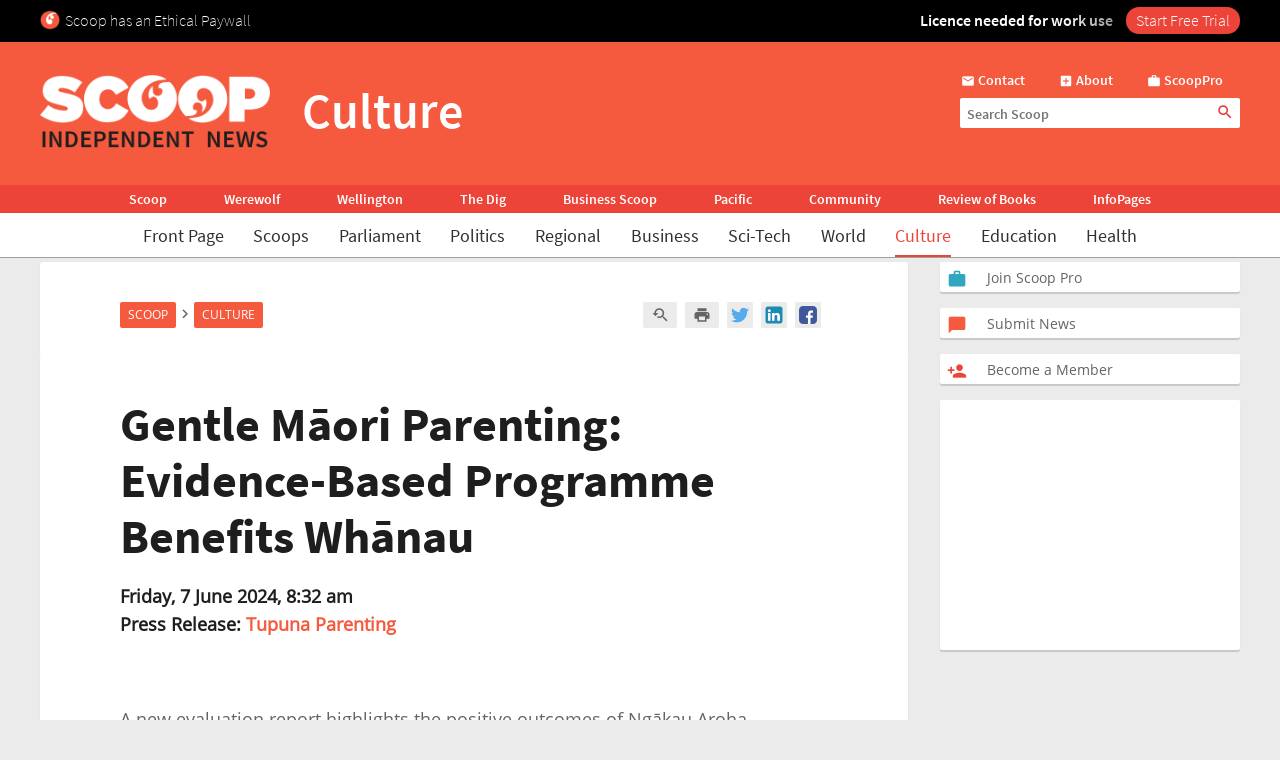

--- FILE ---
content_type: text/html; charset=UTF-8
request_url: https://www.scoop.co.nz/stories/CU2406/S00076/gentle-maori-parenting-evidence-based-programme-benefits-whanau.htm
body_size: 2257
content:
<!DOCTYPE html>
<html lang="en">
<head>
    <meta charset="utf-8">
    <meta name="viewport" content="width=device-width, initial-scale=1">
    <title></title>
    <style>
        body {
            font-family: "Arial";
        }
    </style>
    <script type="text/javascript">
    window.awsWafCookieDomainList = [];
    window.gokuProps = {
"key":"AQIDAHjcYu/GjX+QlghicBgQ/[base64]",
          "iv":"D549agFFTwAAAc+S",
          "context":"NIOrvW2LxsX3+mGrUijo4YuimT5MsC007RkfzG+jLo7Xp1wduZN54AJLSdJS4r0iJBLPhUdrK26zMhxuUpy6T13xetoTYva5dMx1jvZl3UKuDNjEsMySs+v8FDxMGDDD+nr8AJnekxrszpQgMw/EefHTzGxrwdV2dDcz7qjym5+JSX0qneyQrsmhDg6kOfca83gIeZCmSj0o0f7RzwI61UvsXrTRv+mzww8vXoh0eRMfyDgjeePfboRNRvctWVYcNXM5oruJ4vl51ysm9/L9nJgInx+Ow3ztXGfPON5XikX6g2nBAGbcB437VD32reXKfyBa2KrC7J59Aubvb3qcABgSPigcsYePfNWK2lxeBJ7UxNPWpyEDL8x8/QmvT2alKwICa3CJVh5C+jYdxC3zdxJ9ZY3AhVpHhbch+KTnbIe/QKuyp6Va/Ag6aCZnsJOe/U0dK660aVVdSQ84xUC11OhrfKXsSoUNs1N+znPRd/giu4r+KSBhWE1NPuiQ0lJ8lEWH7aAOeSkF9BKmQXZejfsWQj2I0Szoxj8EymrO5AedHKrhGBKAmnszpZ7HG1ujTrA3//jEC/fpY4fr3oL3J1q8MZzTXtJk/CVLdHZANSZF+cOr2bOD1LGW6Rq3Adb10+RIu1cVfY2ga3gcZeHB4SUTmihbg2CgAeQjFhlMB48POFktuD/8E6C6psx1JtGBbONcv+WomnB3iy0/671vRfjmpTxwAiaocpBd2PSmnQKPoN4kawcq/msV48e5AcZT7F/QiKwGFig0GGSjY41SoznqasoFCw=="
};
    </script>
    <script src="https://74c0c33c6cb6.2212dd66.us-east-2.token.awswaf.com/74c0c33c6cb6/6bce03ed618d/1a9c5bbc1809/challenge.js"></script>
</head>
<body>
    <div id="challenge-container"></div>
    <script type="text/javascript">
        AwsWafIntegration.saveReferrer();
        AwsWafIntegration.checkForceRefresh().then((forceRefresh) => {
            if (forceRefresh) {
                AwsWafIntegration.forceRefreshToken().then(() => {
                    window.location.reload(true);
                });
            } else {
                AwsWafIntegration.getToken().then(() => {
                    window.location.reload(true);
                });
            }
        });
    </script>
    <noscript>
        <h1>JavaScript is disabled</h1>
        In order to continue, we need to verify that you're not a robot.
        This requires JavaScript. Enable JavaScript and then reload the page.
    </noscript>
</body>
</html>

--- FILE ---
content_type: text/css
request_url: https://www.scoop.co.nz/styles/scoop.css?v=10.13
body_size: 9585
content:




/***
 ***  Core
 ***/


body {
    background:#ebebeb;
    color:#646464;
    margin:0;
    padding:0;
    font-family: Open Sans, Arial, Sans-Serif;
    font-size:16px;
}

div,p {
}

strong {
    font-weight:bold;
}

h1 {
    font-size: 48px;
    line-height:56px;
    margin-bottom: 18px;
    color:#1e1e1e;
    font-weight:bold;
    font-family: Source Sans Pro, Trebuchet MS, Arial, Sans-Serif;}

h2 {
    font-size:32px;
    line-height:38px;
    margin-bottom: 18px;
    color:#1e1e1e;
    font-weight:bold;
    font-family: Source Sans Pro, Trebuchet MS, Arial, Sans-Serif;
}

h3 {
    font-size:24px;
    line-height:28px;
    margin-bottom: 13px;
    color:#1e1e1e;
    font-weight:bold;
    font-family: Source Sans Pro, Trebuchet MS, Arial, Sans-Serif;
}

h4 {
    font-size:21px;
    line-height:21px;
    margin-bottom: 13px;
    color:#1e1e1e;
    font-weight:bold;
    font-family: Source Sans Pro, Trebuchet MS, Arial, Sans-Serif;
}

h5 {
    font-size: 18px;
    line-height:21px;
    margin-bottom: 10px;
    color:#1e1e1e;
    font-weight:bold;
    font: Source Sans Pro, Trebuchet MS, Arial, Sans-Serif;
}

h6 {
    font-size: 16px;
    line-height:16px;
    margin-bottom:;
    color:#1e1e1e;
    font-weight:bold;
    font-family: Source Sans Pro, Trebuchet MS, Arial, Sans-Serif;}

h7 {
    font-size: 14px;
    line-height:16px;
    margin-bottom: 12px;
    color:#1e1e1e;
    font-weight:bold;
    font-family: Source Sans Pro, Trebuchet MS, Arial, Sans-Serif;
}

a {
}

a:link {
    color: #f55a3f;
    text-decoration:none;
}

a:visited {
    color: #f55a3f;
}

a:hover {
    text-decoration:none;
    color:#f76b43;
}

a img {
    border:none;
}



.cleaner {
    clear: both;
    float: left;
    height:1px;
    font-size:1px;
    border:none;
    background:transparent;
    margin:0;
    padding:0;
}

.clear {
    clear: both;
    visibility: hidden;
    margin: 0;
    height: 1px;
}

#page-wrapper {
}

#outer-wrapper {
    width: 100%;
    max-width: 1200px;
    margin: 0 auto;
}

#header-purotu {
    padding:0;
    margin:0;
    width:100%;
    font-family:Source Sans Pro, Trebuchet MS, Arial;
    background: #F55A3F;
    font-weight:600;
    z-index:999;
}

#header-purotu-thick {
    padding:32px 24px 32px 24px;
    margin:0 auto;
    background-color:#F55A3F;
    color:white;
    max-width: 1200px;
    overflow:hidden;
}

#header-purotu-logo {
    float:left;
    width:23%;
    max-width:230px;
}

#header-purotu-logo img {
    width:100%;
}

#header-purotu-title {
    font-size:56px;
    margin-left:32px;
    float:left;
    overflow: hidden;
}

@media(max-width:1390px) {
    #header-purotu-title {
	font-size:50px;
	margin-top:5px;
    }
}

@media(max-width:1250px) {
    #header-purotu-title {
	font-size:45px;
	margin-top:7px;
    }
}

@media(max-width:1170px) {
    #header-purotu-title {
	font-size:40px;
	margin-top:10px;
    }
}

@media(max-width:1100px) {
    #header-purotu-title {
	font-size:32px;
	margin-top:14px;
    }
}

@media(max-width:1000px) {
    #header-purotu-title {
	font-size:28px;
	margin-top:15px;
    }
}

#header-purotu-tools {
    float:right;
    overflow:hidden;
    width:280px;
}

#header-purotu-menu-tools {
    width:260px;
    margin-left:20px;
    display:block;
    overflow:hidden;
}

#header-purotu-search, #header-purotu-menu-search {
    width:100%;
    float:left;
    clear:left;
    position:relative;
}

#header-purotu-menu-search {
    margin-bottom:12px;
}

#header-purotu-search input.scoop-words,
#header-purotu-menu-search input.scoop-words {
    font-size:14px;
    font-family:Source Sans Pro, Trebuchet MS, Arial;
    font-weight:600;
    padding-left:7px;
    padding-right:20px;
    box-sizing:border-box;
    width:100%;
}

#header-purotu-search input.scoop-words, #header-purotu-search button {
    color:#E23933;
}

#header-purotu-menu-search input.scoop-words, #header-purotu-menu-search button {
    color:black;
}

#header-purotu-search button,
#header-purotu-menu-search button {
    background:none;
    position:absolute;
    right:0;
    top:4px;
    border:none;
    cursor:pointer;
}

#header-purotu-search button i,
#header-purotu-menu-search button i {
    font-size:18px;
}

#header-purotu-shortcuts,
#header-purotu-menu-shortcuts {
    overflow:hidden;
    line-height:0.85em;
    float:left;
    margin-bottom:10px;	
}

#header-purotu-shortcuts a,
#header-purotu-menu-shortcuts a {
    color:white;
    font-weight:600;
    overflow:hidden;
    float:left;
    margin-left:34px;
}

#header-purotu-shortcuts a:first-child,
#header-purotu-menu-shortcuts a:first-child {
    margin-left:1px;
}

#header-purotu-shortcuts a, #header-purotu-shortcuts a .material-icons,
#header-purotu-menu-shortcuts a, #header-purotu-menu-shortcuts a .material-icons {
    font-size:14px;
    float:left;
}

#header-purotu-shortcuts a .material-icons,
#header-purotu-menu-shortcuts a .material-icons {
    margin-right:3px;
}

#header-purotu-network {
    background-color:#EC4438;
    font-size:14px;
    padding:0;
    margin:0;
}

#header-purotu-network ul {
    list-style:none;
    padding:0;
    margin:0;
    display:block;
    width:100%;
    text-align:center;
}

#header-purotu-network ul li {
    display:inline-block;
    padding:5px 10px 5px 10px;
    margin:0 1.33% 0 1.33%;
}

#header-purotu-network ul li a {
    color:white;
}

#header-purotu-network ul li:hover {
    background-color:#E04035;
}

#header-purotu-wires {
    background-color:white;
    padding:0;
    margin:0;
    font-size:18px;
    border-bottom:1px solid #A0A0A0;
    font-weight:normal;
}

#header-purotu-wires ul li .wires-on {
    border-bottom: 2px solid #EC4438;
    padding-bottom:8px;
    color: #EC4438;
}

#header-purotu-wires ul {
    display:block;
    list-style:none;
    margin:0;
    padding:0;
    text-align:center;
}

#header-purotu-wires ul li {
    display:inline-block;
    margin:0 1% 0 1%;
    padding:11px 0 8px 0;
    border-bottom:2px solid white;
}

#header-purotu-wires ul li:hover {
    border-bottom:2px solid #EC4438;
}

#header-purotu-wires ul li a {
    color:#303030;
}

#header-purotu-wires ul li:hover a {
    color:#EC4438;
    text-shadow:1px 0 0 rgba(236, 68, 56, 0.3);
}

#header-purotu-strip {
    background-color:black;
    padding:9px;
}

#header-purotu-strip iframe {
    margin:0 auto;
    display:block;
}

#header-purotu-logo .for-skinny {
    display:none;
}

#header-purotu-menu-button {
    display:none;
    float:left;
    font-size:24px;
    cursor:pointer;
}

body.scrolling-menu {
    padding-top:210px;
}

#header-purotu.scrolling-menu #header-purotu-network,
#header-purotu.scrolling-menu #header-purotu-strip {
    display:none;
}

#header-purotu.scrolling-menu {
    position:fixed;
    top:0;
    left:0;
}

#header-purotu.scrolling-menu #header-purotu-wires {
    font-size:16px;
}

#header-purotu.scrolling-menu #header-purotu-search,
#header-purotu.scrolling-menu #header-purotu-shortcuts {
    float:right;
}

#header-purotu.scrolling-menu #header-purotu-tools {
    width:auto;
}

#header-purotu.scrolling-menu #header-purotu-search {
    width:200px;
}

#header-purotu.scrolling-menu #header-purotu-logo .for-skinny {
    display:inline-block;
}

#header-purotu.scrolling-menu #header-purotu-logo .for-full {
    display:none;
}

#header-purotu.scrolling-menu #header-purotu-logo {
    width:120px;
}

#header-purotu.scrolling-menu #header-purotu-thick {
    padding:6px 10px 6px 10px;
}

#header-purotu.scrolling-menu #header-purotu-menu-button {
    display:block;
    margin-right:16px;
}

#header-purotu.scrolling-menu #header-purotu-title {
    font-size:21px;
    margin-left:12px;
    margin-top:0;
}

#header-purotu.scrolling-menu #header-purotu-shortcuts {
    margin-top:8px;
}

#header-purotu.scrolling-menu #header-purotu-shortcuts a:first-child {
    margin-left:20px;
}

#header-purotu-menu {
    display:none;
}

#header-purotu-menu.visible {
    display:block;
    position:fixed;
    top:0;
    left:0;
    height:100vh;
    width:50%;
    min-width:330px;
    max-width:400px;
    z-index: 1000;
    background-color:black;
    padding:40px 0 0 0;
    box-sizing:border-box;
    overflow-y:scroll;
    overflow-x:hidden;
    box-shadow:6px 0 6px -2px rgba(0, 0, 0, 0.2);
}

#header-purotu-menu-button-2 {
    position:absolute;
    top:16px;
    right:16px;
    font-size:24px;
    color:white;
    cursor:pointer;
}

#header-purotu-menu ul {
    list-style:none;
    font-size:16px;
    margin:0;
    padding:0;
    font-weight:normal;
}

#header-purotu-menu ul:last-child {
    margin-bottom:60px;
}

#header-purotu-menu ul li {
    padding:4px 20px 4px 20px;
}

#header-purotu-menu ul li a {
    color:white;
}

#header-purotu-menu ul li:hover {
    background-color:#F55A3F;
}

.header-purotu-menu-header {
    text-transform:uppercase;
    color:#F55A3F;
    margin-bottom:6px;
    margin-left:20px;
    font-size:18px;
    margin-top:14px;
}

@media(max-width:1130px) {
    #header-purotu-wires {
	font-size:16px;
    }
}

@media(max-width:1000px) {
    #header-purotu-wires,
    #header-purotu.scrolling-menu #header-purotu-wires {
	font-size:15px;
    }

    #header-purotu-network ul li {
	margin:0 1% 0 1%;
    }
}

@media(max-width:935px) {
    #header-purotu-strip {
	display:none;
    }
    
    #header-purotu-thick {
	padding:6px 10px 6px 10px;
    }
    
    #header-purotu-wires {
	display:none;
    }

    #header-purotu-network {
	display:none;
    }

    #header-purotu-logo .for-full {
	display:none;
    }
    
    #header-purotu-logo .for-skinny {
	display:inline-block;
    }

    #header-purotu-logo {
	width:120px;
    }
    
    #header-purotu-menu-button {
	display:block;
	margin-right:16px;
    }

    #header-purotu-title {
	font-size:21px;
	margin-left:12px;
	margin-top:0;
	overflow: hidden;
    }

    #header-purotu-tools {
	width:auto;
    }

    #header-purotu-search, #header-purotu-shortcuts {
	float:right;
    }

    #header-purotu-search {
	width:200px;
    }

    #header-purotu-shortcuts {
	margin-top:8px;
    }
    
    #header-purotu-shortcuts a {
	margin-left:15px;
    }

    #header-purotu.scrolling-menu #header-purotu-shortcuts a:first-child,
    #header-purotu-shortcuts a:first-child {
	margin-left:10px;
    }
}

@media(max-width:830px) {
    #header-purotu-shortcuts span {
	display:none;
    }

    #header-purotu-search {
	width:170px;
    }
}

@media(max-width:670px) {
    #header-purotu-shortcuts {
	display:none;
    }
    
    #header-purotu-search {
	display:none;
    }
}

@media(max-width:410px) {
    #header-purotu-tools {
	display:none;
    }
}


#outer-header {
    background-color: #f55a3f;
    width: 100%;

}

#header-wrapper {
    height: 136px;
    width: 100%;
    max-width: 1200px;
    margin: 0 auto;
}

#article, #leader, #about, #subleader, div.section-wrapper, #topnav-wrapper, #top-stories h3, #top-stories-section .right-col .headline-right, .right-col .headline-right, .main-section-item-summary {
	box-shadow: 0px 2px 1px rgba(0, 0, 0, .15);
	background: #ffffff;
	border-radius: 2px;
}

#bread-crumb  {
	box-shadow: 0px 0px 1px rgba(0, 0, 0, .15);
	border-radius: 2px 2px 0 0;

}

.section-wrapper .right-col .headline-right, .section-wrapper .right-col .headline-right #subleader {
	box-shadow: none;
	background: none;
	border-radius: 0 0 2px 2px;
}


#scoop-group {
    background:#1e1e1e;
    padding:0 0px;
    width: 100%;
}

#scoop-group UL {
    margin:0;
    padding:0;
}

#scoop-group UL LI {
    display:inline;
    color:#FFF;
}

#top-strip {
    background: #1e1e1e;
    width: 100%;
    padding: 8px 0;
}

/***
 ***  Header / Nav
 ***/


#logo {
    float: left;
    width: 250px;
    padding: 32px 0 32px 0px;
}

#header {
    float: right;
    position: relative;
    width: calc(100% - 250px);
    padding: 40px 0 32px 0px;
}

#logo a img {
    height:initial;
    padding: 10px 10px 10px 0;
    width:100%;
    max-width:512px;
}

#header-links,#header-links-base {
    float:right;
    color:#fff;
    clear: both;
    font-size:14px;
    font-weight:bold;
    width: 300px;
}

#header-links a:link,#header-links a:visited,#header-links-base a:link,#header-links-base a:visited {
	text-decoration:none;
	color:#fff;
	line-height: 24px;
}

#header-links .material-icons, #header-links-base .material-icons {
    font-size:16px;
    vertical-align: middle;
}


#about-us-base {
	padding:0 40px 4px 0px;
}

#subscribe-base {
    padding:0 32px 4px 0px;
}

#submit-base {
    padding:0 32px 4px 0px;
}

#newsagent-base {
    padding:0 32px 4px 0px;
}

#login-base {
    padding:0 0px 4px 0px;
}

#main-heading {
    float:left;
    padding:2px 0;
}

#main-article-heading {
	float:left;
	padding: 8px 0 4px 40px;
	font-size:48px;
	line-height: 60px;
	font-family: Source Sans Pro, Trebuchet MS, Arial;
	font-weight: 600;
	color: #fff;
	max-width: 365px;
    	overflow: hidden;
    	height: 60px;
}

#main-heading h1 {
    color:#1e1e1e;
    font-size:;
    font-weight:;
    padding-bottom:;
    margin:0;
}

#main-article-heading h1,#main-article-heading-base h1 {
    color:#61e1e1e;
    font-size:;
    font-weight:;
    padding-bottom:;
    margin:0;
}

#tool-search {
    font-size:16px;
    font-family: Source Sans Pro, Trebuchet MS, Arial;
    display:none; /* this element needs to be updated */
}

#header-search {
    float: right;
    margin-top:32px;
    padding:0;
    position: absolute;
    right: 0;
}

#header-search .material-icons {
    font-size:20px;
    vertical-align: middle;
    position: absolute;
    z-index:1;
    margin-top: -15px;
    color: #f55a3f;
    font-weight: bold;
}

.scoop-words {
    margin-top:0;
    padding: 1px 0 0 2px;
    border: none;
    height: 30px;
    border-radius: 2px;
    width: 300px;
    font-size: 16px;
    background: #fff;
}

#header-search SPAN {
    color:#f55a3f;
    font-size:16px;
}

#header-search button {
    margin-left: -30px;
    background: #fff!important;
    border: 0 !important;
}

#header-search input#search::-webkit-input-placeholder {
    color: #f55a3f;
}

#topnav-wrapper {
    background: #fff;
    width: 100%;
    overflow: auto;
    font-family: Source Sans Pro, Trebuchet MS, Arial;
    border-bottom: 1px solid #afafaf;
    color: #646464;
}

#wires {
    width:100%;
    max-width: 1200px;
    margin:0 auto;
    overflow:auto;
}

#wires ul {
    float:left;
    font-size: 16px;
    margin:0;
    padding:0;
    display: inline;
    overflow:hidden;
}

#wires ul li a.wires-on{
    text-decoration:none;
    color: #1e1e1e;
}

#wires ul li a {
    color: #fff;
    text-decoration:none;
    float:left;
    padding: 2px 25px 4px 25px;
}

#wires ul li a:hover {
    color:white ! important;
    text-decoration:none;
    float:left;
    background-color:#d74036;
}

#network-nav {
    height: 24px;
    background: #ec4438;
    width:100%;
}


#header-nav ul {
    font-size: 18px;
    width:100%;
    max-width: 1200px;
    margin:0 auto;
    padding: 0;
    overflow:hidden;
}

#header-nav ul li#header-nav-title,#header-nav-base ul li#header-nav-title-base {
    color: #fff;
    text-decoration:none;
    float:left;
    text-transform:uppercase;
}

#header-nav ul li a {
    color: #646464;
    text-decoration:none;
    float:left;
    text-transform:uppercase;
    margin: 11px 15px 0 15px;
    padding-bottom:9px;
    border-bottom:2px solid white;
}

#header-nav ul li a:hover {
    border-bottom: 2px solid #f55a3f!important;
    color:#f55a3f;
}

#header-nav ul li a#active,#header-nav-base ul li a#active2 {
    color:#f55a3f;
    border-bottom: #f55a3f !important;
}

#header-nav {
    float:left;
    background: #fff;
    width: 100%;
    padding: 0;
    overflow:hidden;
}

#article .article-left-box img {
    float:left;
    padding: 0px 0 0 0px;
}

#wires ul li a:hover,#wires-tools a:hover {
    color:#f55a3f;
    border-bottom: #f55a3f !important;
}

#scoop-group UL LI A:hover,#scoop-group UL LI A.on {
    border-bottom:3px solid #f55a3f;
    text-decoration:none;
    padding:3px 0;
}

#header-links a:hover,
#header-links-base a:hover,
.section-heading a:hover,
.article-subheadings a:hover,
.media-categories a:visited,
.media-categories a:hover,
.column-leader a:hover,
.headline-left .left-tab-content a:hover,
.headline-centre .centre-tab-content a:hover {
	color:#f76b43;
}

#header-search FORM,#header-search-base FORM,#footer-search-base form,#header-nav ul li,#header-nav-base ul li,#wires ul li,#wires-base ul li {
    display: inline;
}


/***
 ***  Topper Cards
 ***/

.top-story {
        width: calc(25% - 40px);
        background: #fff;
        float:left;
        padding: 16px;
        margin: 0 8px 8px 0;
        height: 100px;
	border-radius: 2px;
        box-shadow: 0px 2px 1px rgba(0, 0, 0, .15);
        font-family: Source Sans Pro, Trebuchet MS, Arial, Sans-Serif;
}

.top-story a { 
	display: none;
}

.top-story { 
	color: white;
}

a.top-story-primary { 
	display:block; 
}

div.top-story > a.top-story-primary { 
	color:#1e1e1e; 
}

div.top-story > a.top-story-primary:hover { 
	color:#f76b43; 
}

#top-stories {
        margin-right: -8px;
        float:left;
}

.top-story-title {
        line-height: 16px;
        font-size:14px;
        color: #1e1e1e;
        float:left;
        margin-bottom:8px;    
}

.top-story-primary {
        line-height: 21px;
        font-size:18px;
        color: #1e1e1e ;
        float:left;
        font-weight:bold;
        overflow:hidden;
}

@media screen and (max-width: 1100px) {

.top-story {
        width: calc(33% - 40px);
}

} /* end media query */

@media screen and (max-width: 970px) {

.top-story {
        width: calc(25% - 40px);
    }

} /* end media query */

@media screen and (max-width: 786px) {

.top-story {
        width: calc(33% - 40px);
}

} /* end media query */

@media screen and (max-width: 630px) {

.top-story {
        width: calc(50% - 40px);
}

} /* end media query */




/***
 ***  Footer
 ***/

#footer {
    width: 100%;
    background: #1e1e1e;
    float: left;
}

#top-strip-base {
    margin: 0 auto;
    background: #1e1e1e;
    width: calc(100% - 16px);
    max-width: 1200px;
    clear:both;
}

#header-wrapper-base {
    margin: 0 auto;
    background: #1e1e1e;
    width: calc(100% - 16px);
    max-width: 1200px;
}
#header-search-base SPAN, #footer-search-base span {
    color:#f55a3f;
    font-size:16px;
}

#header-search-base, #footer-search-base {
    float: right;
    margin-top:32px;
    padding:0;
    position: absolute;
    right: 0;
}

#header-search-base button, #footer-search-base button {
    margin-left: -30px;
    background: #fff!important;
    border: 0 !important;
}


#header-search-base .material-icons, #footer-search-base .material-icons {
    font-size:20px;
    vertical-align: middle;
    position: absolute;
    z-index:1;
    margin-top: -15px;
    color: #1e1e1e;
    font-weight: bold;
}

#logo-base {

    float: left;
    width: 200px;
    padding: 32px 0 32px 0px;
}

#logo-base img {
    width:100%;
    max-width:512px;
}

#header-base {
    float: right;
    position: relative;
    padding: 40px 0 32px 0px;
}

#subscribe-head, #login-head {
    margin-left: 32px;
}

@media(max-width:580px) {
    #footer-search-base {
	display:none;
    }
    #header-base {
	float:left;
	clear:left;
	padding:0;
	margin-top:0;
	margin-bottom:2em;
    }
}

#base img {
    padding:10px 20px;
}

#scoop-footer {
    margin-left: 30px;
}
#smallnotices {
    padding-bottom:24px;
    color:#fff!important;
    background-color: #1e1e1e !important;
    line-height:1em;
    max-width: 970px;
}

#smallnotices .header {
    font-weight:bold;
    display:block;
    width:100%;
    text-transform:uppercase;
    font-size:1.1em;
}

#smallnotices .header:not(:first-child) {
    margin-top:1em;
}

#smallnotices > a {
    cursor:pointer;
    color:#fff!important;
    text-decoration:none;
    width:100%;
    display:block;
    margin-top:0.6em;
}

#smallnotices .link-groups {
    margin-top:1em;
    margin-bottom:1em;
    overflow:hidden;
}

#smallnotices .link-groups .link-group {
    float:left;
    padding:1em 1em 1em 0;
    width:33%;
    box-sizing:border-box;
}

#smallnotices .link-groups a {
    cursor:pointer;
    width:100%;
    display:block;
    margin-top:0.6em;
    color:#fff!important;
}

#top-strip-base .media-switcher {
    font-weight:bold;
    padding:5px 0 4px 0;
    display:block;
    color:white;
}

#top-strip-base .media-switcher a {
    color:#f55a3f;
    text-decoration:underline;
    font-weight:bold;
}




/***
 ***  Columns / Tabs
 ***/

.container {
    float:left;
    clear:left;
    display:inline;
    width: calc(100% - 324px);
}

div.section-wrapper {
    clear:both;
    float:left;
    background: #ffffff;
    margin-bottom:24px;
    width: 100%;
}

.section-wrapper .right-col {
    margin-left: 12px;
    margin-right: 12px;
}

.section-wrapper > .container > .section-wrapper {
    box-shadow: none;
    border-right: 1px solid #afafaf;
    margin-bottom: 0;
}

.container  > .section-wrapper {
    max-width: 868px; 
}

.left-col {
    float:left;
    width: calc(50% - 34px);
    background: #ffffff;
    border-right: 1px solid #afafaf;
    padding: 16px;
    padding-bottom: 24px;
}

.doubleleft-col {
    float:left;
    display:inline;
    width: 100%;
    max-width: 868px;
    padding-bottom:24px;
}

.centre-col {
    float: left;
    width: calc(50% - 34px);
    background: #ffffff;
    padding: 16px;
    padding-bottom: 24px;
}

.left-col ul li a, .centre-col ul li a {
    color:#f55a3f;
}

.left-col b a, .centre-col b a { /* temp styling for titles pre-publish update*/
    color:#1e1e1e;
    font-size: 21px;
    line-height: 23px;
    margin-bottom: 8px;
    font-family: Source Sans Pro, Trebuchet MS, Arial;
}

.left-col b a:hover, .centre-col b a:hover {
    color:#f76b43;
}

.left-col ul li, .centre-col ul li{
    color: #1e1e1e;
    line-height: 18px;
    font-size: 14px; 
}

.right-col {
    float:left;
    width: 300px;
    margin-left: 24px;
    top: 0;
    margin-bottom: 24px;
}

h4#feature {
}

.right-box {
    border-bottom:none;
    border-top:none;
    margin:0 20px 0 0;
    padding:5px 0;
}

.right-box H5 {
    color:#8B9079;
    text-transform:uppercase;
}

.right-box .center {
    text-align:center;
}

.right-box .placeholder {
    text-align:center;
    width:300px;
    height:80px;
    padding:0;
}

#right-box-links a {
    display:block;
    text-decoration:none;
    margin:2px 15px 0 5px;
    padding:2px 5px;
}

.spacer {
    clear:both;
    font-size:9px;
    border-top:solid 1px #DEDED4;
    background:#FFF;
}

.spacer-a {
    height:5px;
}

.spacer-b {
    height:16px;
    max-width: 250px;
}

.section-heading {
    clear: both;
    float: left;
    width: calc(100% - 16px);
    max-width: 1200px;
    border-bottom: 2px solid #f55a3f;
    padding: 16px 0 0 16px;
}

.section-heading h2 a:link,.section-heading h2 A:visited {
    color:#1e1e1e;
    margin:0;
}

.section-heading h2 A:hover {
	color:#f76b43;
	text-decoration:none;
	margin:0;
}

.section-heading h2 {
    color:#f55a3f;
    margin:0;
}

#article-tools {
    clear: right;
    float: right;
    padding:0 5px;
    margin-bottom: 10px;
    top: 30px;
    margin-right:66px;
    left: 200px;
    overflow:hidden;
}

#bread-crumb .bread-crumb-sep {
    float:left;
    display:inline-block;
    margin-top:3px;
}

#bread-crumb .material-icons {
    padding: 0px;
    line-height: 18px;
    vertical-align: bottom;
    font-size: 18px;
}

#article-tools img {
    position: relative;
    top: 3px;
    display:none;
}

#article-tools a {
    font-size:12px;
    text-decoration:none;
    background-color:#EBEBEB!important;
    color:#646464!important;
    margin-left: 8px;
    display:inline-block;
    float:left;
    height:26px;
    box-sizing:border-box;
}

#article-tools a:first-child {
    margin-left:0;
}

#article-tools a:hover {
    text-decoration:none;
}

#article-tools-base {
    border:1px solid #B3B6AB;
    margin:10px 20px 10px 27px;
    padding:2px 2px 1px;
}

#article-tools-base a:link,
#article-tools-base a:visited,
#article-tools-base a:hover {
    font-size:12px;
}

#article-tools .social-media-toolkit-button img {
    display:block;
    position:absolute;
    left:4px;
    top:4px;
    height:18px;
    margin:0;
}

#article-tools .social-media-toolkit-button {
    width:26px;
    padding:0;
    position:relative;
}

.article-subheadings {
    clear:both;
    border-top:solid 1px #DEDED4;
    border-bottom:none;
    padding:0 10px 6px 20px;
}

.article-no-subheadings {
    clear:both;
    background:#FFF;
    border-top:solid 1px #DEDED4;
    font-size:5px;
    padding:0;
}

.media-categories {
    clear:both;
    text-align:center;
    font-weight:none;
    padding:0 10px 6px 5px;
}

.media-categories a {
    font-weight:none;
}

.media-categories a:link {
    color:#336;
    text-decoration:underline;
}

#article {
	font-size: 18px;
	background: #ffffff;
	padding: 32px 80px 80px 80px;
}

#article p {
    *zoom: 1;}

#article ul {
    margin-left: 30px;
    padding: 0;
}

#article img {
    border: none;
    margin: 5px 10px 10px 0;
}

#article h1 {
    margin:10px 0 18px 0;
    line-height:56px;
}

#article h2 {
    margin-left:0px;
}

#article h3 {
    margin-left:0px;
    color: #1e1e1e;
}

#article h4 {
    margin-left:0px;
}

#article h5 {
    margin-left:0px;
}

#article h6 {
    margin-left:0px;
}

#article .byline b {
    margin-left: 0;
}

.story-top {
    padding-bottom:32px;
}

span.byline b {
    line-height:28px;
    margin-bottom:33px;
    color:#1e1e1e;

}

span.byline b a {
    color: #f55a3f;
}

#article a:hover {
    text-decoration:none;
    color:#f76b43;
    text-shadow:1px 0 0 rgba(236, 68, 56, 0.3);
}

#article a:target:before {
    content:"";
    display:block;
    height:90px; 
    margin:-90px 0 0; 
}

#article h1.section {
    margin: 0;
    padding: 0 0 20px 0;
}

#article p.release {
    line-height:1;
    margin:0 10px 20px 0;
}

#article .article-sections {
    margin:18px 0 0 0;
    padding-bottom: 8px;
    border-bottom: 1px solid #afafaf;
}

#article .article-sections p {
    margin-top:5px;
    color: #646464;
    line-height: 24px;
    margin-bottom: 13px;
}

#article .article-sections p.release {
    color: #1e1e1e;
    margin: 0px 10px 5px 0;
}

#article .article-sections H3 {
    margin: 0 0 13px 0;
    line-height: 28px;
}

#article .article-sections H3 a {
    color: #1e1e1e;
}

.article-left-box {
    background:white;
    float:left;
    clear:left;
    margin:20px 0 20px -20px;
    padding:0 20px 0 0;
}

.article-left-box img {
    margin: 10px 0 !important;
}

#article table {
    border-color: #ebebeb;
    border-spacing: 0;
    margin: 0 auto;
}

#article table td {
    padding: 8px;
}

#bread-crumb {
    clear:both;
    font-size:12px;
    background:#fff;
    text-transform: uppercase;
    padding: 40px 16px 16px 80px;
    overflow:hidden;
}

#bread-crumb a {
    background: #f55a3f;
    color: #ffffff;
    padding:4px 8px 5px 8px;
    border-radius: 2px;
    display:inline-block;
    float:left;
}

#bread-crumb a:hover {
	background: #f76b43;
}

#today-date {
    font-size: 14px;
    font-weight: bold;
    color: #1e1e1e;
    width: inherit;
    clear: both;
    float: left;
    padding: 16px 0 16px 0;
}

#article-head-spacer {
    clear:both;
    height:32px;
}

.group {
    float:left;
    width:90px;
    background:transparent;
    padding:5px 10px;
}

.group ul li {
    list-style:none;
    padding:0;
}

#article-tools-base .group ul li img {
    float:none;
    margin-right:4px;
}

#article-base-links {
    text-align:center;
    margin:10px 0;
}

#about {
    padding: 24px 24px 32px 160px;
    background: #fff;
}

#about-links {
    float: left;
    width: 130px;
    background: none;
    border-right: 1px solid #ebebeb;
    margin: 3px 0 0;
    font-size: 14px;
    padding: 7px 5px;
}

#about-links a {
    text-decoration:none;
    margin:2px 0 0 10px;
    padding: 2px 5px 9px 5px;
    line-height: 2.5;
    border-bottom: solid 1px #E4E5DF;
    color: #646464;
}

#about-links a:link,#about-links a:visited {
    line-height:2.5;
}

#about-links a:hover {
	color:#f76b43;
	line-height:2.5;
}

#archive {
    padding:0 20px 0 27px;
}

#archives-wire {
    margin:0 20px 0 13px;
}

#archives-wire h2 {
    color:#2C2C21;
    font-size:120%;
    margin:15px 0 5px;
    padding:0;
}

#archive #search-label {
    color:#f55a3f;
    font-weight:700;
}

#archive #search-box {
    border:1px solid #1e1e1e;
    width:225px;
    margin:0 5px;
}

#archive #search-button {
    margin-bottom:-4px;
}

#archive-search-box {
    margin-top:5px;
    background-color:#E6EAEC;
    border:1px solid #DBDFD3;
    padding:5px;
}

#archive-search-box IMG {
    border:1px solid #1e1e1e;
}

.archive-group-advert {
    width:160px;
    background-color:#F4F6EB;
    border-top:1px solid #E4E5DF;
    border-right:1px solid #E4E5DF;
    border-bottom:1px solid #E4E5DF;
    padding:5px;
}

#archive-middle-col {
    float:right;
    width:475px;
}

.archive-group {
    border-top:1px solid #E8E9E4;
    color:#f55a3f;
    font:bold 11pt arial;
    margin:0 20px 0 13px;
    padding:5px 0 1px;
}

.archive-group-items {
    margin-left:13px;
    padding:0 20px 10px 0;
}

.archive-group-items A {
    text-decoration:none;
}

.archive-group-items-last {
    border-top:1px solid #E8E9E4;
    margin:0 20px 0 13px;
    padding:5px 0 1px;
}

span.group-item {
    float:left;
    width:200px;
}

.archive-wire-left {
    float:left;
    width:80px;
}

.archive-wire-left .release {
    color:#666;
    font-size:8pt;
}

.archive-wire-abstract {
    margin-left:90px;
}

.archive-wire-abstract H3 {
    margin:0;
}

.archive-wire-abstract P {
    margin-top:0;
}

/* Image list - ensure hard coded negative margin is removed from table id aditemlist in HTML */
#image-list LI {
    margin-left:0;
    min-height:55px;
}

.prop {
    height: 60px;
    width: 1px;
    background: red;
    float:right;
}

.multimedia-leader-body {
    float: right;
}

#image-list ul {
    padding:  0;
}

#image-list-multimedia ul {
    padding:  0 0 0 10px;
}

#image-list-multimedia h4 {
    margin-left:  10px;
}

#image-list-multimedia ul li.photo, #image-list-multimedia ul li.video, #image-list-multimedia ul li.audio {
    list-style-position:inside !important;
}

#image-list p {
    margin:0;
}

* html #image-list p {	/* Fixes min-height bug in IE6 */
    padding-top: 6px;
    padding-bottom: 9px;
}

#image-list-main-sections p {
    margin-bottom: 10px;
}

.main-section-item-summary {
    padding-top: 3px;
    clear: right;
    margin-bottom: 24px;
    margin-left: 0;
    padding: 24px;
    overflow:hidden;
}

.main-section-item-summary img {
    padding: 0 16px 8px 0px;
    float: left;
}

.main-section-item-summary {
    margin-left:0;
    padding:24px;
}

#image-list-main-sections > .main-section-item-summary {
    background: none;
    box-shadow: none;
    padding: 0;
} 

#image-list {
    margin: 0 10px 0 0;
} 

.image-list-left-box {
    background:none;
    float:left;
    padding:0 10px 0 0;
    margin: 20px 10px 20px -10px;
}

.image-list-item {
    background-repeat:no-repeat;
    list-style-type:none;
    padding-left:113px;
    min-height:78px;
    _height:78px;
    margin:0 0 10px;
}

#image-list .column-leader {
    font-weight:700;
}

#image-list .release {
    color:#666;
    font-size:9pt;
}


#top-stories {
    padding-bottom: 24px;
}

#top-stories h3 a {
    color: #f55a3f;
    background: #fff;

}

#top-stories h3 {
    font-size:18px;
    font-weight: 400;
    line-height: 1.5;
    padding-left: 60px;
    margin-top:0;
    padding-bottom:24px;
}

#top-stories h3 a:hover, #leader p a:hover, #leader-also-wrapper a:hover, .left-col li a:hover, .centre-col li a:hover{
    color:#f76b43;
    text-shadow:1px 0 0 rgba(236, 68, 56, 0.3);
}

#leader {
	float: left;
	padding: 24px 24px 32px 24px;
	background-color: #ffffff!important;
	background-image:none !important;
	}

#leader h1 {
	margin-left:0;
	padding:0;
	margin-top: 0px;
	font-size: 32px;
	line-height: 38px;
	margin-bottom: 18px;
}

#leader h1:hover {
    color:#f55a3f;
}


#leader h3 {
    margin:20px;
}

#leader p {
    margin:14px 10px 10px 0;
    line-height: 24px;
    margin-bottom: 10px;
}

#leader-also-wrapper {
    background:none !important;
    clear:both;
    height: 43px;
    border-bottom: 1px solid #afafaf;
}

#leader p a, #leader-also-wrapper a {
    color:#f55a3f;
}

.leader-left {
    float:left;
    width: calc(50% - 16px);
    height:auto;
    padding: 16px 16px 0 0px;
}

.leader-also {
    float:left;
    width: calc(50% - 16px);
    height:auto;
    padding: 16px 16px 0 0px;
}

.leader-left ul, .leader-also ul {
    padding:0;
    margin: 0 0 0 15px;
}

.leader-left ul li, .leader-also ul li {
    line-height: 18px;
    margin-bottom: 10px;
    font-size: 14px;
}

#leader h4 {
    margin: 0 0 10px 0;
}

#leader h5 {
    padding: 5px;
    margin-top:0;
}

#subleader {
    float:left;
    margin-top:15px;
    width: 100%;
    background-color: #ffffff!important;
    background-image: none!important;
}

#subleader h2 {
    margin:0;
    padding:0;
}

#subleader-also-wrapper {
    background-image: none!important;
    background-color: #ffffff!important;
}

.subleader-also {
    padding: 0 0px 10px 0;
}

.doubleleft-col .left-tabs {
    width:292px;
    padding: 10px 10px 10px 10px;
    display: inline;
    clear: both;
}

.right-tabs {
    clear: both;
    min-width: 300px;
}

.doubleleft-col .right-tabs {
    min-width: 300px;
}


#get-more {
	padding: 7px; 
	height: 16px;
}  

#get-more img {
	height: 18px; 
	width: 18px; 
	padding: 0; 
	margin: 0;
}  

#get-more span {
	padding: 10px 0 0px 16px; 
	color: #646464; 
	vertical-align: top; 
	line-height: 18px; 
	font-size: 14px; 
	width:100%;
}

#get-more .material-icons {
	font-size: 20px;
}

#toolbox {
    margin: 0;
    padding-bottom: 16px;
    font-size: 12px;
}

#toolbox h4 {
    padding: 12px 10px 8px 10px;
    margin-top: 0px;
    border-bottom: 2px solid #f55a3f !important;
    text-transform: uppercase;
}

#toolbox ul {
    list-style:none;
    margin:3px 0 0;
    padding: 0 8px 0 8px;
}

#toolbox ul li {
    padding:0 0 7px 23px;
}

#toolbox form {
    padding-left:23px;
}

#toolbox a:link,#toolbox a:visited {
		    text-decoration:none;
		    font-size: 12px;
		    color: #646464;
		}

#toolbox a:hover {
text-decoration:none;
color:#f76b43;
}


div.featured-newshub{
    width:100%!important;
    padding-bottom:16px; 
    background: #ffffff; 
    float: left; 
    margin-bottom: 24px;
}

div.featured-logo {
    height:100px;
}

img.featured-logo {
    margin: 8px; 
    max-width: 84px; 
    height: auto; 
}

img.featured-banner {
    margin: 8px; 
    max-width: 284px; 
    height: auto; 
    float: left;
}

div.featured-newshub h3, div.featured-newshub h4{
    border-bottom: solid 2px #f55a3f!important; 
    padding: 12px 10px 8px 10px; 
    margin-top: 0;
}




#make_homepage {
    background:url(/images/toolbox_home.gif) top left no-repeat;
}

#scoop_new {
    background:url(/images/toolbox_new.gif) top left no-repeat;
}

#subscribe_tracking {
    background:url(/images/alerts.gif) top left no-repeat;
}

#share {
    background:url(/images/toolbox_mail.gif) top left no-repeat;
}

#subscribe_rss {
    background:url(/images/rss.gif) top left no-repeat;
}

#under-toolbox-advert {
    background:#F6F6ED;
    height:64px;
    margin-left:-10px;
    text-align:center;
    padding:2px 0;
}

#multimedia {
    padding-right:20px;
}

#multimedia A:link h2,#multimedia A:visited h2 {
			  color:#f55a3f;
		      }

#multimedia h2 {
    color:#f55a3f;
    font-size:150%;
    margin:5px 0 0 0;
}


.subleader-also ul li,.left-col li,.centre-col li {
    margin-left: 16px;
}

.main-section-item-summary li {
    margin-left: 16px;
}

.main-section-item-summary b a {
    color: #1e1e1e;
    font-size: 21px;
    line-height: 23px;
    margin-bottom: 8px;
    font-family: Source Sans Pro, Trebuchet MS, Arial;
}


div.headline-right .subleader-also ul li, div.headline-right .left-col li, div.headline-right .centre-col li {
    background: none;
    padding: 0;
}

li.television,.leader-also ul li.television,.left-col li.television,.centre-col li.television {
    list-style:none;
    background:top left no-repeat;
    margin-left:0;
    padding:0 0 20px;
}

.multimedia-leader {
    font-weight:700;
    font-size:small;
}

#multimedia div.podcast {
    padding-left:10px;
}

#multimedia div.podcast a:link,#multimedia div.podcast a:visited,#multimedia div.podcast a:hover {
	font-weight:700;
	padding-right:2px;
	text-decoration:none;
}

.left-col h3 {
    color:#004276;
    margin:10px 0;
}

.left-col p,.centre-col p {
    margin:10px 0pt;
    clear: inherit;
    font-size: 14px;
    line-height: 18px;
    margin-bottom: 8px;
}

.left-col h4,.centre-col h4 {
    margin:8px 0 0;
    font-size:16px;

}

.left-tabs ul li,.right-tabs ul li,.left-tabs ol li,.right-tabs ol li {
    background-image:none;
    padding-left:0;
}

.column-leader {
    font-weight:700;
    font-size:10pt;
}

.validation-error {
    background-color:#EFF0E0;
    -moz-border-radius:.6em;
    border:1px solid #666;
    text-align:center;
    font-weight:700;
    padding:.5em;
}

.videoplayer {
    display:inline;
    float:right;
    margin-left:10px;
    margin-right:20px;
}

form,.group ul,.leader-also ul,.subleader-also ul {
    padding:0;
}

.scoop,.tab-content a:hover,.tab-content-triple a:hover,.tab-content-triple-right a:hover,#multimedia div.podcast a:hover {
	color:#f76b43;
}

#right-box-links a:link,#right-box-links a:visited,.article-left-box a:link,.article-left-box .nav-text-ad a:link,.article-left-box a:visited,.article-left-box .nav-text-ad a:visited,.archive-group-advert a:link,.archive-group-advert a:visited,.image-list-left-box a:link,.image-list-left-box .nav-text-ad a:link,.image-list-left-box a:visited,.image-list-left-box .nav-text-ad a:visited {
	color:#3B1F69;
	border:1px solid #3B1F69;
	font-size:;
}

#right-box-links a:hover,.article-left-box a:hover,.article-left-box .nav-text-ad a:hover,.archive-group-advert a:hover,.image-list-left-box a:hover,.image-list-left-box .nav-text-ad a:hover {
	color:#f76b43;
	border:1px solid #f76b43;
}

.section-heading p,.article-subheadings p {
    font-weight:700;
    margin:5px 0 0;
}

.section-heading a:link,.article-subheadings a:link {
    color:#646464;
}

.section-heading p a:hover {
	color:#f76b43;
	text-decoration:underline;
}

#article-tools-base img,#base #news-agent {
    float:right;
}

#article p, #article fieldset, #subleader p {
    width: initial;
    margin-bottom: 33px;
    line-height:33px;
}

#article i {
}

.article-left-box a,.article-left-box .nav-text-ad a,.archive-group-advert a,.image-list-left-box a,.image-list-left-box .nav-text-ad a {
    display:block;
    background-color:#FFF;
    text-decoration:none;
    padding:2px 5px;
}

.group h4,.leader-also h4,.subleader-also h4 {
    text-transform:uppercase;
    margin:0;
}

#about h1,#archive h1,#archives-wire h1 {
    color:#f55a3f;
    font-size:180%;
    margin:0 0 10px;
    padding:0;
}

#about h2,#archive h2 {
    color:#2C2C21;
    font-size:;
    margin:15px 0 0;
    padding:0;
}

#about h3,#archive h3 {
    color:#f55a3f;
    font-size:;
    margin:15px 0 5px;
    padding:0;
}

#about p,#about b,#archive p,#archive b {
    line-height:1.4;
    margin:15px 0 0;
}

#about ul,#archive-search-box ul {
    margin:0 0 15px;
}

.archive-group A,#multimedia A:hover h2 {
	color:#f76b43;
	text-decoration:none;
}

#image-list IMG, .left-col b img, .centre-col b img, .left-col p img, .centre-col p img {
    margin: 0px 16px 8px 0;
}

#leader img,#subleader img {
	float:right;
	margin:0 0 8px 24px;
	width: 50%;
	height: auto;
}

#multimedia ul,.left-col ul,.centre-col ul, .main-section-item-summary ul {
    margin:0;
    padding: 2px;
}

.headline-left h4,.headline-centre h4 {
    margin:10px 0 5px 10px;
}

.headline-left .left-tab-content li,.headline-centre .centre-tab-content li {
    padding:2px 0 2px 0px;
}

.headline-right H4,.headline-double H4 {
    padding: 12px 10px 8px 8px;
    font-size: 18px;
}

.headline-right H5 {
    padding: 12px 10px 0px 8px;
    font-size: 18px;
    margin: 0;
}

.subleader-also h4 {
    border-bottom: 2px solid #f55a3f !important;
}

.subleader-also ul h4 {
    border-bottom: 0px!important;
}

.headline-right .subleader-also ul {
    list-style-type: none;
    color: #1e1e1e;
}

.headline-right .subleader-also ul li {
    margin-left: 8px;
}

.headline-right .subleader-also ul a {
    color: #646464;
}

.img-float-left img,#img-float-left img {
    float:left!important;
}

.img-float-right img,#img-float-right img {
    float: left;
}

.search-image {
    position: relative;
    top: 2px;
}

#related-stories-container {
    text-align: left;
    border-top: 1px solid #DEDED4;
    border-bottom: 1px solid #DEDED4;
    padding-right: 20px!important;
    margin-top: 10px;
    margin-bottom: 10px;
}

.related-stories h3 {
    margin-top: 5px;
    margin-bottom: 5px;
    margin-left: 20px!important;
}

.related-stories ul {
    margin-left: 20px!important;
}

.related-stories li {
    margin-left: 0px!important;
}

.related-stories ul, .related-stories li {
    list-style:none;
    margin-top: 0px;
}

.related-stories a:visited {
    text-decoration:none;
}

.related-stories a:hover {
    text-decoration:underline;
}

#more-related-stories {
}

#more-related-stories p {
    margin-left: 20px!important;
}

#more-related-stories span {
    float: right;
    margin-top: 3px;
}



.social-media {
    clear: both;
    float: right;
    position: relative;
    padding: 0 5px;
    margin-right: 90px;
}

.social-media-button {
    float:right;
    margin-right: -10px;
}

.scoopit-button a {
    background:transparent url("/images/scoopit_button.gif") no-repeat;
    display: block;
    width: 64px;
    height: 20px;
    text-decoration: none;
}

.scoopit-button a:hover {
    background:transparent url("/images/scoopit_button_over.gif") no-repeat;
}


.byline-logo {
    margin: 0px 16px 16px 0 !important;
    max-width: 150px!important; 
    max-height: 70px;
    height: auto;
    float: left;
}

#byline-block div.byline-block {
    display: inline-block;
    border: 2px solid #ebebeb;
    border-radius: 2px;
    color: #646464;
    margin: 0px 0 24px 0;
    padding: 24px;
    width: calc(100% - 40px);
}

#byline-block div.byline-block h1 {
    font-size: 32px;
    line-height: 38px;
    margin-bottom: 18px;
}

#byline-block div.byline-block p b {
    color: #1e1e1e;
}

#byline-block div.byline-block.byline-block-light {
    font-weight:bold;
}

.byline-block-img {
    margin-left: 10px !important;
    max-width: 200px;
}

#byline-block .byline-contact-block {
    float:left;
}

#byline-block h1, #byline-block p, #byline-block h4 {
    margin-left:0px;
    padding-left:0px;
    margin-top: 0;
}

#byline-block p, #byline-block ul {
    line-height: 24px;
    font-size: 16px;
    margin-bottom:13px;
}

#byline-block h4 {
    margin:20px 0 10px 0;
}

#byline-block ul {
    margin-left:0px;
    margin-top:5px;
    list-style-type: none;
    margin-bottom:0px;
}

.byline-thumb {
    margin: 0px 10px 10px 0px !important;
    max-width: 70px;
    height: auto;
    float: left;
}

#flashPlayerDisp2_wrapper {
    margin-left: -40px; 
    /*note left:20px is currently hardcoded negative margin counters this */
}


#header-search SPAN a {
}





/***
 **	 Responsive Styling
 ***/


/*Hide checkbox*/
input#show-menu[type=checkbox]{
    display: none;
    -webkit-appearance: none;
}


/*Show menu when invisible checkbox is checked*/
input#show-menu[type=checkbox]:checked ~  #topnav-wrapper {
    display:block;
    height:100%;
    top:initial;
}



/*Display 'show menu' link*/
.show-menu {
    display:block;
}


/* ###                 ### */
/* ###   Max 1200px    ### */
/* ###                 ### */

@media screen and (max-width: 1200px) {

    #outer-wrapper {
	margin-left: 16px;
	margin-right: 16px;
	width: calc(100% - 32px);
    }

    #header-wrapper-base, #top-strip-base {
	width: calc(100% - 32px);
    }

    .container {
	width: calc(100% - 324px);
    }

    #today-date {
	width: calc(100% - 32px);
	margin-left: 0px;
    }

    #header-wrapper {
	width: calc(100% - 16px);
	padding: 0 8px;
    }

    #header-nav ul li a {
	font-size: 14px;
	padding: 11px 28px 11px 0;
    }

    #header-nav ul {
	padding-left:8px;
    }

    #wires ul li a {
	padding: 2px 28px 4px 0px;
    }

    #wires ul {
	padding-left: 8px;
    }




} /* end media query */



/* ###                 ### */
/* ###    Max 970px    ### */
/* ###                 ### */

@media screen and (max-width: 970px) {
    
    #outer-wrapper {
	margin-left: 0px;
	margin-right: 0px;
	padding: 0;
	width: calc(100% - 0px);

    }

    .doubleleft-col {
	width: calc(100% - 48px);
	max-width: none;
	float: left;
	padding-bottom: 24px;
	padding-left: 24px;
	padding-right: 24px;
    }

    .container {
	width:100%;
    }
    
    div.section-wrapper, #header-wrapper-base, #top-strip-base  {
	width: calc(100% - 48px);
	margin-left: 24px;
	margin-right:24px;
    }

    .section-wrapper > .container > .section-wrapper {
	border-right: 0;
    }

    #header-wrapper {
	height: 100px;
	padding-right: 0px;
	z-index: 50;
    }

    .main-logo, #logo {
	float: inherit;
	width: 230px;
	padding: 17px 0 5px 7px;
	margin-left:auto;
	margin-right:auto;
    }
    
    #header {display:none;}

    .container  > .section-wrapper {
	max-width: initial; 
    }

    .leader-also, .leader-left, #byline-block .right, #byline-block .left {
	width:inherit;
    }

    .leader-also  {
	padding: 0;
    }

    .leader-also h4 {
	margin: 0;
	height: 0;
    }

    #article {
	width: calc(100% - 160px);
	padding: 32px 80px 80px 80px;
    }

    #article ul { 
	margin-left: 25px;
    }

    #article img {
	max-width:95%;
	height: auto;
    }
    
    #article iframe {
	max-width:95%;
    }

    .centre-col {
	border-right: none;
    }

    #header,#header-base {max-width:768px;}

    #top-stories {margin-left:0;}

    #leader {width:initial;margin-left: 0;}

    .right-box .placeholder {max-width:300px;}

    .right-col {
	float: left;
	width: calc(100% - 48px);
	background:#FFF;
	margin-bottom:24px;
    }

    .headline-right, .right-col .headline-right {
	box-shadow: none;
    }

    .clear-both {
	margin-left: 0px /*reset margin for tab panel in body; */;
    }

    img.byline-block-img {max-width:50%!important;}

    #base {width:100%;margin-left:auto;margin-right:auto;}

    td, td input {
	max-width: 90% !important;
    }
    
    select {display: table; margin:5px 0;}

    #today-date {
	padding-left: 8px;
    }
    
} /* end media query */


/* ###                 ### */
/* ###    Max 768px    ### */
/* ###                 ### */


@media screen and (max-width: 768px) {

    #article .byline {
	font-size:14px;
    }
    
#leader img, #subleader img {
	width: 100%;
	float: left;
	margin: 0 0 16px 0;
	max-width: inherit;
	height:auto;
    }

    .doubleleft-col .left-tabs, .doubleleft-col .right-tabs {
	width:initial;
    }

    .container {
	width: 100%;
    }

    #article {
	width: calc(100% - 64px);
	padding: 32px 32px 32px 32px;
    }

    #bread-crumb {
	padding: 32px 16px 16px 32px;
    }

    #article-tools {
	margin-right:0px
    }

    #article img, #article iframe {
	max-width:95%;
    }
    

    .doubleleft-col table {
	width:inherit;
    }

    .left-col,.centre-col {
	width: calc(100% - 48px);
	border-right: 0;
    }

    #top-stories h3 {
	padding-left: 24px;
    }

    .byline-logo {
        max-width: 75px!important;
    }

#header-base {
	display: none;
}

}  /* end media query */


@media screen and (max-width:575px) {
    #article-tools {
	float:left;
	clear:left;
	margin-top:18px;
	margin-left:0;
	margin-right:0;
	padding:0;
    }
}

/* ###                 ### */
/* ###    Max 480px    ### */
/* ###                 ### */

@media screen and (max-width: 480px) {

    #article {
	width: calc(100% - 16px);
	padding: 24px 8px 24px 8px;
    }

    #article h1 {
       font-size: 32px;
       line-height:36px;
    }

    #bread-crumb {
	padding: 24px 8px 16px 8px;
    }

    #article p {
	font-size: 16px;
       line-height: 30px;
    }
    
    input.input-text {
	width: 150px !important;
    }

    .social-media {
	clear: both;
	float: none;
	margin-left: 0;
	margin-right: auto;
	position: relative;
	padding: 0 5px;
	width: inherit;
    }

    .right-col {
        width: calc(100% - 16px);
        margin-left: 8px;
    }

.right-tabs {
    min-width: 100%;
}

#article img, #article iframe {
	max-width:95%;
    }

    .social-media-button {
	float: right;
	padding: 2px;
    }

    #image-list IMG, .left-col b img, .centre-col b img, .left-col p img, .centre-col p img {
	max-width: 70px;
	height: auto;
	margin-top: 4px;
    }

    .doubleleft-col {
	width: calc(100% - 16px);
	padding-left: 8px;
	padding-right: 8px;
    }
    
    div.section-wrapper, #header-wrapper-base, #top-strip-base  {
	width: calc(100% - 16px);
	margin-left: 8px;
	margin-right:8px;
    }

#smallnotices .link-groups .link-group { /* for vertical footer lists on mobile */
    float: none !important;
	width: 80%;
}

#about-links {
    width: 100%;
}
#about-links a:link, #about-links a:visited {
    line-height: 1.5;
}
#about-links a:hover {
    color: #f76b43;
    line-height: 1.5;
}
#about-links a {
    line-height: 1.5;
    border-bottom: 0;
}

#about {
    padding: 16px 8px 32px 8px;
    background: #fff;
}

} /* end media query */




@media screen  { /*	 Items to resolve with aditional html*/
    
    /*	remove top bar */

    #article-base-links {display:none;} /* remove wire links inswerted into base of article */
    .article-subheadings{display: none;}   /*  add javascript to insert into sidebar? tbc */
    /* remove br above breadcrumb and update margin top */
    #bread-crumb #article-tools /* add print, related buttons back in with social on stories*/
    /* remove 2nd social buttons on stories */
    
}

.featured-logo b {font-size:13px;}
div:first-child iframe[id^="ad"]{ display:none;} /*	 Items to resolve with aditional html - black bar on top */


#base, {display:none}






